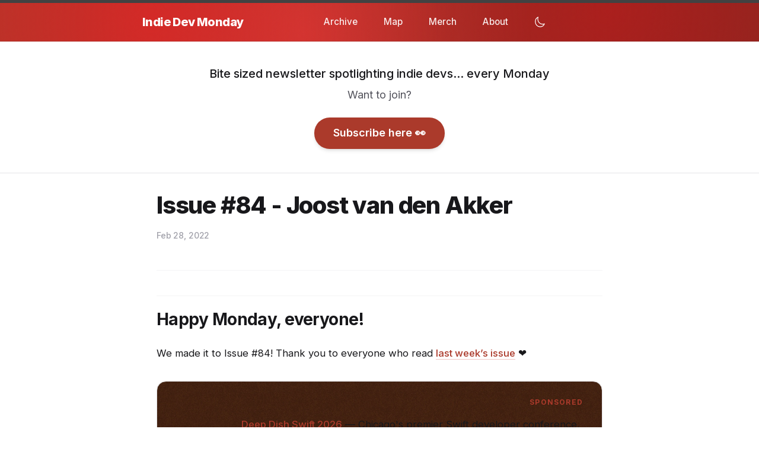

--- FILE ---
content_type: text/html; charset=UTF-8
request_url: https://indiedevmonday.com/issue-84
body_size: 9253
content:
<!DOCTYPE html>
<html lang=" en"><head>
  <meta charset="utf-8">
  <meta http-equiv="X-UA-Compatible" content="IE=edge">
  <meta name="viewport" content="width=device-width, initial-scale=1"><!-- Begin Jekyll SEO tag v2.8.0 -->
<title>Issue #84 - Joost van den Akker | Indie Dev Monday</title>
<meta name="generator" content="Jekyll v4.2.2" />
<meta property="og:title" content="Issue #84 - Joost van den Akker" />
<meta property="og:locale" content="en_US" />
<meta name="description" content="Today I’m featuring Will Joost van den Akker (creator of Pi-hole)." />
<meta property="og:description" content="Today I’m featuring Will Joost van den Akker (creator of Pi-hole)." />
<link rel="canonical" href="https://indiedevmonday.com/issue-84" />
<meta property="og:url" content="https://indiedevmonday.com/issue-84" />
<meta property="og:site_name" content="Indie Dev Monday" />
<meta property="og:image" content="https://indiedevmonday.com/assets/images/og.jpeg" />
<meta property="og:type" content="article" />
<meta property="article:published_time" content="2022-02-28T11:00:00+00:00" />
<meta name="twitter:card" content="summary_large_image" />
<meta property="twitter:image" content="https://indiedevmonday.com/assets/images/og.jpeg" />
<meta property="twitter:title" content="Issue #84 - Joost van den Akker" />
<meta name="twitter:site" content="@IndieDevMonday" />
<script type="application/ld+json">
{"@context":"https://schema.org","@type":"BlogPosting","dateModified":"2022-02-28T11:00:00+00:00","datePublished":"2022-02-28T11:00:00+00:00","description":"Today I’m featuring Will Joost van den Akker (creator of Pi-hole).","headline":"Issue #84 - Joost van den Akker","image":"https://indiedevmonday.com/assets/images/og.jpeg","mainEntityOfPage":{"@type":"WebPage","@id":"https://indiedevmonday.com/issue-84"},"url":"https://indiedevmonday.com/issue-84"}</script>
<!-- End Jekyll SEO tag -->
<link rel="stylesheet" href="/assets/main.css"><link type="application/atom+xml" rel="alternate" href="https://indiedevmonday.com/feed.xml" title="Indie Dev Monday" /><!-- Premium Fonts: Inter -->
  <link rel="preconnect" href="https://fonts.googleapis.com">
  <link rel="preconnect" href="https://fonts.gstatic.com" crossorigin>
  <link href="https://fonts.googleapis.com/css2?family=Inter:wght@300;400;500;600;700;800&display=swap" rel="stylesheet">

  <!-- Theme Initialization -->
  <script>
    (function() {
      const savedTheme = localStorage.getItem('theme');
      const prefersDark = window.matchMedia('(prefers-color-scheme: dark)').matches;
      const theme = savedTheme || (prefersDark ? 'dark' : 'light');
      document.documentElement.setAttribute('data-theme', theme);
    })();
  </script>
</head>
<!-- Global site tag (gtag.js) - Google Analytics -->
<script async src="https://www.googletagmanager.com/gtag/js?id=UA-173562676-1"></script>
<script>
  window.dataLayer = window.dataLayer || [];
  function gtag() { dataLayer.push(arguments); }
  gtag('js', new Date());

  gtag('config', 'UA-173562676-1');
</script>

<link rel="stylesheet" href="/styles/style.css">

<body><header class="site-header">

    <div class="wrapper"><a class="site-title" rel="author" href="/">Indie Dev Monday</a><nav class="site-nav">
            <input type="checkbox" id="nav-trigger" class="nav-trigger" />
            <label for="nav-trigger">
                <span class="menu-icon">
                    <svg viewBox="0 0 18 15" width="18px" height="15px">
                        <path
                            d="M18,1.484c0,0.82-0.665,1.484-1.484,1.484H1.484C0.665,2.969,0,2.304,0,1.484l0,0C0,0.665,0.665,0,1.484,0 h15.032C17.335,0,18,0.665,18,1.484L18,1.484z M18,7.516C18,8.335,17.335,9,16.516,9H1.484C0.665,9,0,8.335,0,7.516l0,0 c0-0.82,0.665-1.484,1.484-1.484h15.032C17.335,6.031,18,6.696,18,7.516L18,7.516z M18,13.516C18,14.335,17.335,15,16.516,15H1.484 C0.665,15,0,14.335,0,13.516l0,0c0-0.82,0.665-1.483,1.484-1.483h15.032C17.335,12.031,18,12.695,18,13.516L18,13.516z" />
                    </svg>
                </span>
            </label>

            <div class="trigger">
                <a class="page-link" href="/issues">Archive</a>
                <a class="page-link" href="/map">Map</a>
                <a class="page-link" href="/merch">Merch</a>
                <!-- <a class="page-link" href="/faq">FAQ</a> -->
                <a class="page-link" href="/about">About</a>
                <button class="theme-toggle" id="themeToggle" aria-label="Toggle dark mode">
                    <ion-icon name="moon-outline" id="themeIcon"></ion-icon>
                </button>
            </div>
        </nav></div>
</header><style type="text/css">
  #signup_banner {
    background-color: var(--surface-elevated);
    border-bottom: 1px solid var(--border-color);
    text-align: center;
    padding: 40px 20px;
  }

  #signup_banner a {
    background: var(--brand-red);
    color: #ffffff;
    display: inline-block;
    padding: 12px 32px;

    font-weight: 600;
    font-size: 18px;
    text-align: center;
    text-decoration: none;
    transition: all 0.3s ease;

    border-radius: 9999px;
    /* Pill shape */
    box-shadow: var(--shadow-md);
  }

  #signup_banner a:hover {
    background: var(--primary-hover);
    transform: translateY(-2px);
    box-shadow: var(--shadow-lg);
    border-bottom: none;
  }

  #signup_banner_description {
    color: var(--text-primary);
    font-size: 20px;
    font-weight: 500;
    margin-bottom: 8px;
    line-height: 1.4;
  }

  #signup_banner_title {
    color: var(--text-secondary);
    font-size: 18px;
    font-weight: 400;
    font-style: normal;
    padding-bottom: 24px;
  }
</style>

<div id="signup_banner">
  <div id="signup_banner_description">
    Bite sized newsletter spotlighting indie devs... every Monday
  </div>
  <div id="signup_banner_title">
    Want to join?
  </div>
  <a href="/subscribe" target="_blank">
    Subscribe here 👀
  </a>
</div>

  <main class="page-content" aria-label="Content">
    <div class="wrapper">
      <script src="https://cdnjs.cloudflare.com/ajax/libs/anchor-js/4.2.2/anchor.min.js"></script>
<script src="https://cdnjs.cloudflare.com/ajax/libs/jquery/3.5.1/jquery.min.js"></script>
<script>
  $(function() {
    anchors.options.placement = 'right';
    anchors.options.visible = 'hover';
    anchors.add('h2');
  });
</script>


<article class="post h-entry" itemscope itemtype="http://schema.org/BlogPosting">

  <header class="post-header">
    <h1 class="post-title p-name" itemprop="name headline">Issue #84 - Joost van den Akker</h1>
    <p class="post-meta"><time class="dt-published" datetime="2022-02-28T11:00:00+00:00" itemprop="datePublished">
        Feb 28, 2022
      </time></p>
  </header>

  

  <div class="post-content e-content" itemprop="articleBody">
    <h2 id="happy-monday-everyone">Happy Monday, everyone!</h2>

<p>We made it to Issue #84! Thank you to everyone who read <a href="/issue-83">last week’s issue</a> ❤️</p>

<div class="sponsor sponsor-deepdish" style="background-image: url('/assets/images/sponsors/deepdishswift-2026-background.jpg'); background-size: cover; background-position: center; background-repeat: no-repeat; position: relative; overflow: hidden;">
  <div class="sponsor-overlay"></div>
  <div class="sponsor-content">
    <div class="sponsored-label" style="color: var(--brand-red);">
      <strong>Sponsored</strong>
    </div>

    <div style="display: flex; justify-content: flex-start; align-items: center">
      <img src="/assets/images/sponsors/deepdishswift-2026.png" class="sponsor-logo" />
      
      <p style="color: var(--text-primary);">
        <strong><a href="https://deepdishswift.com" target="_blank" style="color: var(--primary-color);">Deep Dish Swift 2026</a></strong> — Chicago's premier Swift developer conference, April 12-14, 2026. Join us for <strong>1/2 day of indie development talks</strong>, 2 days of Swift and iOS talks, a live podcast recording of Launched, and more!
      </p>
    </div>

  </div>
</div>

<h3 id="todays-spotlighted-indie-dev">Today’s Spotlighted Indie Dev</h3>

<p>📆 Today I’m featuring <a href="#joost-van-den-akker">Joost van den Akker</a>.</p>

<p>
  



<div class="indie-intro">
  
  <strong>Joost</strong> is the creator of <a href="https://rocketscience-it.nl" target="_blank'">Pi-hole Remote</a>
  and
    <a href="https://rocketscience-it.nl" target="_blank'">AdGuard Home Remote</a>. 
  <span>Pi-hole Remote and AdGuard Home Remote are third party applications that let you quickly enable/disable blocking features, viewing statistics, and more! Pi-hole and AdGuard Home are open source applications that can be installed on devices such as Raspberry Pis to block certain URLs. Both Pi-hole and AdGuard are mainly used to block ads on a network level. This means that everybody  and every device in your home network will be protected from being tracked by ads and from being shown ads 🙌 The dashboards can be a little complex to use (especially from a mobile device) and this is where Joost saw an opportunity! Pi-hole Remote and AdGuard Home Remote are both designed to be super functional and easy to use for an iPhone but also Apple Watch, Mac, and more! I’d highly recommend checking out either of these apps if you are running PiHole or AdGuard Home already or are thinking about it 😁</span>
  
</div>

</p>

<p>👉 Please make sure to follow them or support them anyway you can! 😇 I’m excited to share their indie dev stories.</p>

<h2 id="indie-dev">Indie Dev</h2>

<div class="indie-container">
  <div class="left">
    <div class="content">
      <div class="indie-card"><img class="avatar" src="/assets/images/indies/joost_van_den_akker.png" />

  <div class="indie-card-details">
    <h3>
      <a href="#joost-van-den-akker">
        Joost van den Akker
      </a>
    </h3>

    <p class="twitter">
      <ion-icon name="logo-twitter"></ion-icon>
      <a href="https://twitter.com/joost_akker" target="_blank">@joost_akker</a>
    </p>
    <p class="location">
      <ion-icon name="location"></ion-icon>
      ‘s-Hertogenbosch, Netherlands
    </p>
    <p class="bio">
      Part-time freelancer and creator of Pi-home Remote and AdGuard Home Remote
    </p>
    
    <div class="item">
      
      <ion-icon name="logo-apple"></ion-icon>
      
      <a href="https://rocketscience-it.nl" target="_blank">Pi-hole Remote</a>
    </div>
    
    <div class="item">
      
      <ion-icon name="logo-apple"></ion-icon>
      
      <a href="https://rocketscience-it.nl" target="_blank">AdGuard Home Remote</a>
    </div>
    
  </div>
</div>
    </div>
  </div>
</div>

<hr />

<h2 id="joost-van-den-akker">Joost van den Akker</h2>

<h3 id="qa">Q&amp;A</h3>

<h4 id="1-what-is-your-name-where-do-you-live-city-or-general-area">1) What is your name? Where do you live (city or general area)?</h4>

<p>Hi! I’m Joost van den Akker, 25 years old, and I live near ‘s-Hertogenbosch in The Netherlands .</p>

<h4 id="2-introduce-yourself-education-background-main-job-interests-outside-of-tech-interests-inside-of-tech">2) Introduce yourself. Education? Background? Main job? Interests outside of tech? Interests inside of tech?</h4>

<p>Since high school I’ve always struggled a bit with what I wanted to do; school and ‘studying for the sake of studying’ didn’t really excite me much. During high school and my studies in Information Sciences at Utrecht University, I’ve always been more attracted to side-projects: shooting/editing videos, designing and building websites, dipping my tows into app development, etc.</p>

<p>This really kickstarted when I first used an iMac which - together with the 2nd generation iPad (believe it or not) - opened the door to a world of creative things I could suddenly do! Steve was right: a bicycle for the mind 😉..</p>

<p>After my studies I first started working as a QA Engineer, focussing on mobile testing and test automation. I’ve also tried some design-work and built a website and apps for my student e sports association <a href="https://tsea.link">TSEA Link</a>, while exploring what path I wanted to take in terms of work/career.</p>

<p>I love traveling (🦠🙅), I’m slowly trying to learn Japanese, and lately I’m really interested in anything related to climate change. Oh and space 🚀!! Regarding tech you can hear me ramble an entire evening about home automation, electric cars, and whatever Apple’s up to.</p>

<h4 id="3-have-you-ever-considered-yourself-an-indie-developer">3) Have you ever considered yourself an indie developer?</h4>

<p>Last month I left my old jobby-job and started my new hobby-job: focussing more on my own apps and new ideas, while making ends meet with part-time freelance positions. So right now: yes!</p>

<h4 id="4-what-got-you-startedinterested-in-creating-your-own-applications-outside-of-your-normal-job">4) What got you started/interested in creating your own applications outside of your “normal” job?</h4>

<p>I found out the most awesome thing about building an app - or basically anything else - yourself, is that it can provide so much variation in what you do. It’s hard for me to do the same thing for a long period of time.</p>

<p>I love the process of thinking about what app you could build that you might find useful yourself, playing around in Sketch to create a design, tinkering in Xcode to get the thing to work, testing it, and eventually getting it in the hands of people. Want to focus more on design today? Go for it! Feel like coding all day? Just do it! I also love being able to continuously iterate on them together with users.</p>

<h4 id="5-how-do-you-balance-your-time-between-friendsfamily-work-hobbies-and-indie-dev">5) How do you balance your time between friends/family, work, hobbies, and indie dev?</h4>

<p>Before, working on my own apps really was mostly a hobby of mine, so I spent evenings &amp; weekends on it. I did have the luxury of working 4 days instead of 5 to balance things out a bit and working from home made it a bit easier as well. I recommend the book <a href="https://gripbook.com">Grip by Rick Pastoor</a> which has great tips on how find a great balance and set goals.</p>

<h4 id="[base64]">6) <a href="https://rocketscience-it.nl">Pi-hole</a>, <a href="https://rocketscience-it.nl">AdGuard</a> - To be honest, I am not a Pi-hole or AdGuard user (at the moment) but I’m really intrigued by them both and I feel like my time is coming 😛 How do Pi-hole and AdGuard work and what got you interested in making remotes for them?</h4>

<p>In short, <a href="https://pi-hole.net">Pi-hole</a> and <a href="https://github.com/AdguardTeam/AdGuardHome">AdGuard Home</a> provide network-wide blocking for ads &amp; trackers by replacing your home DNS server. You can compare DNS with a kind of ‘phone book’ for your network. This new phone book is one that deliberately leaves out certain entries. If it doesn’t have entries for domains that are serving ads, trackers, and other creepy stuff, all the devices on your network won’t be able to ‘find’ them! Voilà, a network-wide blocker. Both Pi-hole and AdGuard Home are open source and it’s easy to install on a Raspberry or other device.</p>

<p>Being privacy conscious, I’ve started using Pi-hole myself and noticed it would be awesome if I could disable blocking temporarily with an app instead of the web-interface they provide. Insight in statistics would be cool too.. Oh what about widgets.. And what if I could even disable it from my wrist.. 😉</p>

<h4 id="7-pi-hole---there-are-so-many-features-in-pi-hole-i-started-to-list-some-of-them-but-this-question-got-really-long-️-what-were-your-initial-goals-for-pi-hole-and-how-has-it-evolved-what-were-the-most-fun-features-to-build">7) <a href="https://rocketscience-it.nl">Pi-hole</a> - There are so many features in Pi-hole! I started to list some of them but this question got really long 🤦‍♂️ What were your initial goals for Pi-hole and how has it evolved? What were the most fun features to build?</h4>

<p>The initial v1.0 that I released in the App Store just had disable/enable functionality &amp; I loved iterating on it from there: adding statistics, then widgets, a query log, etc; it has really evolved a bunch! I really liked building the widgets, because of the utility they provide. The ‘Lists’ functionality was a lot of fun to build as well.</p>

<p><strong>Screenshots from Initial 1.0</strong>
<br />
<img width="300" src="/assets/images/issue-84/before-home.png" data-lity="" />
<img width="300" src="/assets/images/issue-84/before-settings.png" data-lity="" /></p>

<p><br />
<strong>Screenshots from today’s version</strong>
<br />
<img width="300" src="/assets/images/issue-84/after-home.png" data-lity="" />
<img width="300" src="/assets/images/issue-84/after-settings.png" data-lity="" /></p>

<h4 id="[base64]">8) <a href="https://rocketscience-it.nl">Pi-hole</a>, <a href="https://rocketscience-it.nl">AdGuard</a> - It looks like you support all of the Apple platforms including tvOS and watchOS! Which platforms are your favorite to build for? Were there any things that surprised you in any of the platforms?</h4>

<p>I think iOS is still my favorite platform, I feel like it gives me the most design-freedom compared to other platforms. This might sound strange because the platform has many guidelines and restrictions, but I feel like there are so many amazing and diverse (indie-)apps I can draw inspiration from.</p>

<p>The difficulty of building a good UI on watchOS &amp; tvOS surprised me, I feel like these platforms really make you think twice on how to build something intuitive.</p>

<h4 id="[base64]">9) <a href="https://rocketscience-it.nl">Pi-hole</a> - I think I saw on your website that this was your first app built with SwiftUI. I’ve been having so much fun with it! How was your experience? Was there anything you had to drop back into UIKit or AppKit for?</h4>

<p>I love SwiftUI. It makes it so easy to build UIs and honestly I don’t think I could ever build something with UIKit again - crazy right?! The first iteration of SwiftUI in iOS 13 was pretty rough and missing a lot, even now 3 years later it’s still missing some basic stuff that could have been made so much easier (Want a native refreshable view that’s not a List but a ScrollView? Good luck). Right now I only use UIKit for the Safari share extension.</p>

<h4 id="10-pi-hole-adguard---what-is-your-favorite-part-of-pi-hole-and-adguard-outside-of-development-do-you-have-any-fun-tips-or-tricks-you-can-share-about-promotion-support-or-customer-communication">10) <a href="https://rocketscience-it.nl">Pi-hole</a>, <a href="https://rocketscience-it.nl">AdGuard</a> - What is your favorite part of Pi-hole and AdGuard outside of development? Do you have any fun tips or tricks you can share about promotion, support, or customer communication?</h4>

<p>Definitely customer communication. I love talking to users and listening to their suggestions for new features or improvements. I strongly believe it’s best to build an app 20 people really love instead of an app 1000 people ‘just like’. By constantly co-creating with my users, I feel like the apps can really improve in meaningful ways.</p>

<h4 id="11-pi-hole-adguard---whats-next-do-you-have-any-future-features-planned-that-you-can-share-with-us">11) <a href="https://rocketscience-it.nl">Pi-hole</a>, <a href="https://rocketscience-it.nl">AdGuard</a> - What’s next?! Do you have any future features planned that you can share with us?</h4>

<p>Yes! I’m currently working on some Local DNS functionality for Pi-hole Remote and the next version of AdGuard Home Remote will include major improvements to DHCP management 🌟 I’m often sharing more on Twitter: <a href="https://twitter.com/PiHoleRemote">PHR</a> &amp; <a href="https://twitter.com/AdGuardHomeApp">AGHR</a>.</p>

<p>Oh and I’m building a new Anime &amp; Manga tracker app called <a href="https://twitter.com/ManGo_iOS">ManGo</a>, slide in my DM’s if you want to try it!</p>

<h4 id="12-whats-been-the-hardest-part-of-being-an-indie-dev-what-the-most-fun-part-of-being-an-indie-dev">12) What’s been the hardest part of being an indie dev? What the most fun part of being an indie dev?</h4>

<p>Having full ‘ownership’ of your apps, you can do whatever you want - which is a double edged sword, I have to watch out not to feel rushed all the time. For example I’ve been releasing large monthly updates to both apps, which is awesome, but it’s fine to take it easy every once in a while! I think what I enjoy most is the variation what I mentioned before.</p>

<h4 id="13-is-there-anything-else-youd-like-to-tell-the-indie-dev-community-about-you">13) Is there anything else you’d like to tell the indie dev community about you?</h4>

<p>Feel free to contact me on Twitter (<a href="https://twitter.com/joost_akker">@joost_akker</a>) if you have more questions about anything or if you want to work together! I really enjoy my indie-dev journey like so far and would love to help people with theirs as well.</p>

<h4 id="14-do-you-have-any-other-indie-devs-that-readers-should-follow--lookout-for">14) Do you have any other indie devs that readers should follow / lookout for?</h4>

<p>People that inspire me: <a href="https://twitter.com/ryanashcraft">@ryanashcraft</a>, <a href="https://twitter.com/thatvirtualboy">@thatvirtualboy</a>, <a href="https://twitter.com/Dennissimeau">@Dennissimeau</a>, <a href="https://twitter.com/jordibruin">@jordibruin</a>, <a href="https://twitter.com/mecid">@mecid</a>, <a href="https://twitter.com/ChristianSelig">@ChristianSelig</a>.</p>

<hr />

<h3 id="newly-released-and-updated-indie-apps">Newly Released and Updated Indie Apps</h3>

<p>None this week which is totally okay!</p>

<p>If you would like to possibly see your app in this list, please submit your app to the <a href="/look-at-me">look at me</a> form 👀</p>

<hr />

<p>Thank you to everybody who made it to this footer! You either spent the time to read or took the effort to scroll 😊</p>

<p>Make sure to visit <a href="https://indiedevmonday.com/subscribe">https://indiedevmonday.com/subscribe</a> to get an email of future issues!</p>

<p>And go to Twitter and give <a href="https://twitter.com/IndieDevMonday">@IndieDevMonday</a> a follow… or multiple follows if you manage more than one Twitter account 😜</p>

  </div>

  

  <a class="u-url" href="/issue-84" hidden></a>
</article>

    </div>
  </main><footer class="site-footer h-card">
  <data class="u-url" href="/"></data>

  <div class="wrapper">

    <div class="footer-col-wrapper">
      <div class="footer-col">
        <p class="feed-subscribe">
          <a href="/feed.xml">
            <svg class="svg-icon orange">
              <use xlink:href="/assets/minima-social-icons.svg#rss"></use>
            </svg><span>Subscribe</span>
          </a>
        </p>
        <ul class="contact-list">
          <li><a class="u-email" href="mailto:newsletter@indiedevmonday.com">newsletter@indiedevmonday.com</a></li>
        </ul>
      </div>
      <div class="footer-col">
        <p>Bite sized weekly issues to showcase one or two indie devs. Each issue will introduce the developer and their background along with their creations</p>
      </div>
    </div>

    <div class="social-links"><ul class="social-media-list"><li><a href="https://www.twitter.com/IndieDevMonday"><svg class="svg-icon"><use xlink:href="/assets/minima-social-icons.svg#twitter"></use></svg> <span class="username">IndieDevMonday</span></a></li></ul>
</div>

  </div>

</footer>
<a style="display: none;" rel="me" href="https://mastodon.social/@joshdholtz"></a>
  <a style="display: none;" rel="me" href="https://mastodon.social/@MuseumShuffle"></a>
  <a style="display: none;" rel="me" href="https://indieapps.space/@IndieDevMonday"></a>

  <script src="https://unpkg.com/ionicons@5.5.2/dist/ionicons.js"></script>

  <script src="https://cdnjs.cloudflare.com/ajax/libs/jquery/3.5.1/jquery.min.js"
    integrity="sha512-bLT0Qm9VnAYZDflyKcBaQ2gg0hSYNQrJ8RilYldYQ1FxQYoCLtUjuuRuZo+fjqhx/qtq/1itJ0C2ejDxltZVFg=="
    crossorigin="anonymous"></script>
  <script src="https://cdnjs.cloudflare.com/ajax/libs/lity/2.4.1/lity.min.js"
    integrity="sha512-UU0D/t+4/SgJpOeBYkY+lG16MaNF8aqmermRIz8dlmQhOlBnw6iQrnt4Ijty513WB3w+q4JO75IX03lDj6qQNA=="
    crossorigin="anonymous"></script>
  <link rel="stylesheet" href="https://cdnjs.cloudflare.com/ajax/libs/lity/2.4.1/lity.min.css"
    integrity="sha512-UiVP2uTd2EwFRqPM4IzVXuSFAzw+Vo84jxICHVbOA1VZFUyr4a6giD9O3uvGPFIuB2p3iTnfDVLnkdY7D/SJJQ=="
    crossorigin="anonymous" />

  <script>
    // Theme toggle functionality
    (function () {
      const themeToggle = document.getElementById('themeToggle');
      const themeIcon = document.getElementById('themeIcon');
      const html = document.documentElement;

      // Function to set theme
      function setTheme(theme) {
        html.setAttribute('data-theme', theme);
        localStorage.setItem('theme', theme);

        // Update icon
        if (themeIcon) {
          if (theme === 'dark') {
            themeIcon.setAttribute('name', 'sunny-outline');
          } else {
            themeIcon.setAttribute('name', 'moon-outline');
          }
        }
      }

      // Check for saved theme preference or default to system preference
      const savedTheme = localStorage.getItem('theme');
      const prefersDark = window.matchMedia('(prefers-color-scheme: dark)').matches;

      if (savedTheme) {
        setTheme(savedTheme);
      } else if (prefersDark) {
        setTheme('dark');
      } else {
        setTheme('light');
      }

      // Listen for theme toggle clicks
      if (themeToggle) {
        themeToggle.addEventListener('click', function () {
          const currentTheme = html.getAttribute('data-theme');
          const newTheme = currentTheme === 'dark' ? 'light' : 'dark';
          setTheme(newTheme);
        });
      }

      // Listen for system theme changes
      window.matchMedia('(prefers-color-scheme: dark)').addEventListener('change', function (e) {
        if (!localStorage.getItem('theme')) {
          setTheme(e.matches ? 'dark' : 'light');
        }
      });
    })();
  </script>
</body>

</html>

--- FILE ---
content_type: text/css; charset=UTF-8
request_url: https://indiedevmonday.com/styles/style.css
body_size: 3889
content:
:root {
  /* Light mode colors */
  --primary-color: #ab3a2b;
  --primary-hover: #8f3124;
  --background: #ffffff;
  --surface: #fafafa;
  --surface-elevated: #ffffff;
  --text-primary: #18181b;
  --text-secondary: #52525b;
  --text-tertiary: #a1a1aa;
  --border-color: #e4e4e7;
  --border-subtle: #f4f4f5;
  --brand-red: #ab3a2b;
  --accent-blue: #3b82f6;
  --accent-orange: #f97316;
  --shadow-sm: 0 1px 2px 0 rgba(0, 0, 0, 0.05);
  --shadow-md: 0 4px 6px -1px rgba(0, 0, 0, 0.1), 0 2px 4px -1px rgba(0, 0, 0, 0.06);
  --shadow-lg: 0 10px 15px -3px rgba(0, 0, 0, 0.1), 0 4px 6px -2px rgba(0, 0, 0, 0.05);
  --shadow-xl: 0 20px 25px -5px rgba(0, 0, 0, 0.1), 0 10px 10px -5px rgba(0, 0, 0, 0.04);
  --card-hover-lift: -4px;

  /* Mesh Gradient Colors */
  --mesh-1: rgba(171, 58, 43, 0.15);
  --mesh-2: rgba(239, 68, 68, 0.15);
  --mesh-3: rgba(244, 63, 94, 0.15);
  --mesh-4: rgba(225, 29, 72, 0.15);
}

/* Dark mode colors */
[data-theme="dark"] {
  --primary-color: #ef5350;
  --primary-hover: #f87171;
  --background: #09090b;
  --surface: #18181b;
  --surface-elevated: #27272a;
  --text-primary: #fafafa;
  --text-secondary: #d4d4d8;
  --text-tertiary: #a1a1aa;
  --border-color: #27272a;
  --border-subtle: #3f3f46;
  --brand-red: #ef5350;
  --accent-blue: #60a5fa;
  --accent-orange: #fb923c;
  --shadow-sm: 0 1px 2px 0 rgba(0, 0, 0, 0.3);
  --shadow-md: 0 4px 6px -1px rgba(0, 0, 0, 0.3), 0 2px 4px -1px rgba(0, 0, 0, 0.2);
  --shadow-lg: 0 10px 15px -3px rgba(0, 0, 0, 0.3), 0 4px 6px -2px rgba(0, 0, 0, 0.2);
  --shadow-xl: 0 20px 25px -5px rgba(0, 0, 0, 0.3), 0 10px 10px -5px rgba(0, 0, 0, 0.2);

  /* Dark Mode Mesh Gradient */
  --mesh-1: rgba(171, 58, 43, 0.25);
  --mesh-2: rgba(127, 29, 29, 0.25);
  --mesh-3: rgba(153, 27, 27, 0.25);
  --mesh-4: rgba(185, 28, 28, 0.25);
}

/* ================================
   Base Styles
   ================================ */

body {
  font-family: 'Inter', -apple-system, BlinkMacSystemFont, "Segoe UI", Helvetica, Arial, sans-serif, "Apple Color Emoji", "Segoe UI Emoji", "Segoe UI Symbol";
  font-size: 16px;
  line-height: 1.6;
  color: var(--text-primary);
  background-color: var(--background);
  margin: 0;
  padding: 0;
  transition: background-color 0.3s ease, color 0.3s ease;
  -webkit-font-smoothing: antialiased;
}

.wrapper {
  max-width: 800px;
  margin-right: auto;
  margin-left: auto;
  padding-right: 24px;
  padding-left: 24px;
}

/* ================================
   Header Styles
   ================================ */

.site-header {
  border-bottom: 1px solid rgba(0, 0, 0, 0.1);
  min-height: 64px;
  position: relative;

  /* Multi-layered radial gradient mesh */
  background:
    radial-gradient(circle at 20% 50%, rgba(220, 38, 38, 0.8) 0%, transparent 50%),
    radial-gradient(circle at 80% 20%, rgba(185, 28, 28, 0.7) 0%, transparent 50%),
    radial-gradient(circle at 40% 80%, rgba(239, 68, 68, 0.6) 0%, transparent 50%),
    radial-gradient(circle at 90% 70%, rgba(127, 29, 29, 0.5) 0%, transparent 50%),
    linear-gradient(135deg, #ab3a2b 0%, #8b2f23 100%);
  background-size: 100% 100%;
}

[data-theme="dark"] .site-header {
  background:
    radial-gradient(circle at 20% 50%, rgba(127, 29, 29, 0.8) 0%, transparent 50%),
    radial-gradient(circle at 80% 20%, rgba(153, 27, 27, 0.7) 0%, transparent 50%),
    radial-gradient(circle at 40% 80%, rgba(185, 28, 28, 0.6) 0%, transparent 50%),
    radial-gradient(circle at 90% 70%, rgba(220, 38, 38, 0.5) 0%, transparent 50%),
    linear-gradient(135deg, #7f1d1d 0%, #991b1b 100%);
}

.site-header .wrapper {
  display: flex;
  justify-content: space-between;
  align-items: center;
  height: 64px;
  padding-left: 24px;
  padding-right: 0;
}

@media screen and (min-width: 800px) {
  .site-header .wrapper {
    padding-right: 24px;
  }
}

.site-title {
  font-size: 1.25rem;
  font-weight: 800;
  letter-spacing: -0.03em;
  color: #ffffff !important;
  text-decoration: none;
  transition: color 0.2s ease;
}

.site-title:hover {
  color: rgba(255, 255, 255, 0.8) !important;
}

/* Navigation - Mobile: Hamburger Menu */
.site-nav {
  position: absolute;
  right: 0;
  top: 0;
  height: 64px;
  display: flex;
  align-items: center;
  z-index: 10;
  margin-right: 0;
  background: transparent;
}

@media screen and (max-width: 600px) {
  .site-nav {
    background: transparent;
    border: none;
  }
}

@media screen and (min-width: 800px) {
  .site-nav {
    position: relative;
    right: auto;
    top: auto;
    height: auto;
    z-index: auto;
  }
}

.site-nav .nav-trigger {
  display: none;
}

.site-nav label[for="nav-trigger"] {
  display: flex;
  align-items: center;
  justify-content: center;
  min-width: 44px;
  height: 44px;
  cursor: pointer;
  background: transparent;
  border-radius: 8px 0 0 0;
  transition: background-color 0.2s ease;
  padding: 0 0 0 12px;
  margin: 10px 0;
}

.site-nav label[for="nav-trigger"]:hover {
  background: transparent;
}

.site-nav .menu-icon {
  display: block;
}

.site-nav .menu-icon svg {
  fill: #ffffff !important;
  width: 18px;
  height: 15px;
  display: block;
}

.site-nav .menu-icon svg path {
  fill: #ffffff !important;
}

.site-nav .trigger {
  position: absolute;
  top: calc(100% + 8px);
  right: 0;
  min-width: 200px;
  display: none;
  flex-direction: column;
  background: var(--surface);
  border: 1px solid var(--border-color);
  border-radius: 8px;
  box-shadow: var(--shadow-lg);
  z-index: 100;
  overflow: hidden;
}

.site-nav input:checked ~ .trigger {
  display: flex;
}

.site-nav .page-link {
  display: block;
  padding: 12px 20px;
  color: var(--text-primary);
  font-weight: 500;
  font-size: 0.95rem;
  text-decoration: none;
  transition: all 0.2s ease;
}

.site-nav .page-link:hover {
  color: var(--brand-red);
  background: var(--surface-elevated);
}

/* Navigation - Desktop: All Links Visible */
@media screen and (min-width: 800px) {
  .site-nav label[for="nav-trigger"] {
    display: none;
  }

  .site-nav .trigger {
    position: static;
    display: flex !important;
    flex-direction: row;
    align-items: center;
    background: transparent;
    border: none;
    box-shadow: none;
    min-width: auto;
    padding: 0;
  }

  .site-nav .page-link {
    display: inline-block;
    padding: 0;
    margin-left: 24px;
    color: rgba(255, 255, 255, 0.9);
    background: transparent;
  }

  .site-nav .page-link:hover {
    color: #ffffff;
    background: transparent;
  }
}

/* Theme Toggle Button */
.theme-toggle {
  background: transparent;
  border: none;
  cursor: pointer;
  padding: 8px;
  margin-left: 16px;
  color: #ffffff;
  border-radius: 50%;
  transition: background-color 0.2s ease;
  display: flex;
  align-items: center;
  justify-content: center;
}

.theme-toggle:hover {
  background-color: rgba(255, 255, 255, 0.2);
  color: #ffffff;
}

.theme-toggle ion-icon {
  font-size: 1.2rem;
}

/* ================================
   Content Styles
   ================================ */

.post-content {
  line-height: 1.8;
  font-size: 1.05rem;
}

.post-content hr {
  margin: 48px 0;
  border: none;
  border-top: 1px solid var(--border-color);
}

.post-content blockquote {
  border-left: 3px solid var(--brand-red);
  background: var(--surface-elevated);
  padding: 24px 32px;
  border-radius: 0 12px 12px 0;
  margin: 32px 0;
}

.post-content blockquote p {
  font-style: italic;
  font-size: 1.1em;
  color: var(--text-primary);
}

/* ================================
   Indie Container Styles
   ================================ */

.post-content .indie-container {
  display: flex;
  flex-wrap: wrap;
  gap: 24px;
  margin: 40px 0;
}

@media screen and (min-width: 600px) {
  .post-content .indie-container {
    flex-wrap: nowrap;
  }
}

.indie-container .content {
  flex: 1;
  margin: 0;
  padding: 20px;
  border: 1px solid var(--border-color);
  border-radius: 16px;
  background-color: var(--surface);
  box-shadow: var(--shadow-sm);
  transition: all 0.3s ease;
  position: relative;
  overflow: hidden;
  display: flex;
  flex-direction: column;
  /* Default to column for mobile */
  align-items: center;
  gap: 16px;
}

@media screen and (min-width: 600px) {
  .indie-container .content {
    padding: 32px;
    gap: 24px;
  }
}

@media screen and (min-width: 600px) {
  .indie-container .content {
    flex-direction: row;
    /* Row for desktop */
    align-items: flex-start;
    text-align: left;
  }

  .indie-container .content>.indie-card {
    display: flex;
    flex-direction: row;
    align-items: flex-start;
    gap: 24px;
    width: 100%;
  }
}

/* Top accent border */
.indie-container .content::after {
  content: '';
  position: absolute;
  top: 0;
  left: 0;
  right: 0;
  height: 4px;
  background: var(--brand-red);
  opacity: 0;
  transition: opacity 0.3s ease;
}

.indie-container .content:hover {
  transform: translateY(var(--card-hover-lift));
  box-shadow: var(--shadow-xl);
  border-color: var(--border-subtle);
}

.indie-container .content:hover::after {
  opacity: 1;
}

.indie-container h3 {
  text-align: center;
  color: var(--text-primary);
  font-weight: 700;
  font-size: 1.25rem;
  margin-bottom: 8px;
  letter-spacing: -0.02em;
  line-height: 1.2;
}

@media screen and (min-width: 600px) {
  .indie-container h3 {
    font-size: 1.5rem;
  }
}

@media screen and (min-width: 600px) {
  .indie-container h3 {
    text-align: left;
  }
}

.indie-container p.twitter,
.indie-container p.location,
.indie-container p.mastodon {
  margin: 4px 0 0 0;
  text-align: center;
  font-size: 0.9rem;
  color: var(--text-tertiary);
  font-weight: 500;
  display: flex;
  align-items: center;
  justify-content: center;
  gap: 6px;
}

@media screen and (min-width: 600px) {

  .indie-container p.twitter,
  .indie-container p.location,
  .indie-container p.mastodon {
    text-align: left;
    justify-content: flex-start;
  }
}

.indie-container p.bio {
  margin: 16px 0;
  text-align: center;
  font-size: 1rem;
  line-height: 1.6;
  color: var(--text-secondary);
}

@media screen and (min-width: 600px) {
  .indie-container p.bio {
    text-align: left;
  }
}

.indie-container img.avatar {
  border-radius: 50%;
  width: 100px;
  height: 100px;
  border: 3px solid var(--surface);
  box-shadow: var(--shadow-md);
  transition: transform 0.3s ease;
  object-fit: cover;
  flex-shrink: 0;
  /* Prevent avatar from shrinking */
}

@media screen and (min-width: 600px) {
  .indie-container img.avatar {
    width: 120px;
    height: 120px;
    border: 4px solid var(--surface);
  }
}

.indie-container .content:hover img.avatar {
  transform: scale(1.05);
  border-color: var(--surface-elevated);
}

/* Helper to structure the card content if needed */
.indie-card-details {
  flex: 1;
  display: flex;
  flex-direction: column;
  align-items: center;
  width: 100%;
}

@media screen and (min-width: 600px) {
  .indie-card-details {
    align-items: flex-start;
  }
}

/* Indie card mobile centering */
.indie-card {
  display: flex;
  flex-direction: column;
  align-items: center;
  width: 100%;
  gap: 16px;
}

@media screen and (min-width: 600px) {
  .indie-card {
    flex-direction: row;
    align-items: flex-start;
    gap: 24px;
  }
}

/* Item (creations/apps) mobile centering */
.indie-container .item {
  display: flex;
  align-items: center;
  justify-content: center;
  gap: 6px;
  margin: 8px 0;
  font-size: 0.9rem;
  color: var(--text-tertiary);
  font-weight: 500;
}

.indie-container .item a {
  color: var(--primary-color);
}

@media screen and (min-width: 600px) {
  .indie-container .item {
    justify-content: flex-start;
  }
}

/* ================================
   Sponsor & Author Styles
   ================================ */

.sponsor,
.author {
  background: var(--surface);
  border: 1px solid var(--border-color);
  color: var(--text-primary);
  padding: 24px 32px;
  margin: 32px 0;
  border-radius: 16px;
  box-shadow: var(--shadow-sm);
  transition: all 0.3s ease;
}

.sponsor:hover,
.author:hover {
  box-shadow: var(--shadow-md);
  transform: translateY(-2px);
  border-color: var(--border-subtle);
}

.sponsor .sponsored-label {
  padding-bottom: 12px;
  text-transform: uppercase;
  text-align: right;
  font-size: 0.75rem;
  font-weight: 700;
  color: var(--brand-red);
  letter-spacing: 0.1em;
}

/* Deep Dish Swift sponsor specific styles */
.sponsor-deepdish .sponsor-overlay {
  position: absolute;
  inset: 0;
  background: rgba(255, 255, 255, 0.75);
  z-index: 0;
}

.sponsor-deepdish .sponsor-content {
  position: relative;
  z-index: 1;
}

.sponsor-deepdish .sponsor-logo {
  width: 100px;
  padding-right: 10px;
  object-fit: contain;
  filter: drop-shadow(0 2px 4px rgba(0, 0, 0, 0.1));
}

/* Dark mode adjustments for Deep Dish sponsor */
[data-theme="dark"] .sponsor-deepdish .sponsor-overlay {
  background: rgba(0, 0, 0, 0.5);
}

[data-theme="dark"] .sponsor-deepdish {
  border-color: var(--border-color);
}

[data-theme="dark"] .sponsor-deepdish .sponsor-logo {
  filter: drop-shadow(0 2px 8px rgba(0, 0, 0, 0.6)) brightness(1.15);
}

[data-theme="dark"] .sponsor-deepdish p {
  color: var(--text-primary) !important;
}

/* ================================
   App List Styles
   ================================ */

.weekly-indie-apps {
  padding: 0;
  list-style: none;
}

.weekly-indie-app {
  padding: 20px;
  display: flex;
  align-items: flex-start;
  border-radius: 16px;
  margin-bottom: 16px;
  transition: all 0.2s ease;
  border: 1px solid transparent;
  background: transparent;
}

.weekly-indie-app:hover {
  background-color: var(--surface-elevated);
  border-color: var(--border-color);
}

.weekly-indie-app-icon {
  border-radius: 22%;
  /* Squircle-ish */
  border: 1px solid var(--border-subtle);
  width: 72px;
  height: 72px;
  margin-right: 20px;
  box-shadow: var(--shadow-sm);
  flex-shrink: 0;
}

.weekly-indie-app-info-title,
.weekly-indie-app-info-title a {
  color: var(--text-primary) !important;
  font-weight: 700 !important;
  font-size: 1.1rem !important;
  line-height: 1.3;
  letter-spacing: -0.01em;
  text-decoration: none;
}

.weekly-indie-app-info-description {
  font-weight: 400;
  font-size: 0.95rem;
  color: var(--text-secondary);
  line-height: 1.6;
  margin-top: 6px;
}

/* ================================
   Status Badges
   ================================ */

.status-updated {
  padding: 4px 12px;
  background-color: var(--accent-orange);
  border-radius: 12px;
  color: #ffffff;
  text-transform: uppercase;
  font-weight: 700;
  font-size: 11px;
  letter-spacing: 0.5px;
  display: inline-block;
}

.status-new {
  padding: 4px 12px;
  background-color: var(--accent-blue);
  border-radius: 12px;
  color: #ffffff;
  text-transform: uppercase;
  font-weight: 700;
  font-size: 11px;
  letter-spacing: 0.5px;
  display: inline-block;
}

/* ================================
   Utility Classes
   ================================ */

.clear {
  clear: both;
}

/* ================================
   Link Improvements
   ================================ */

a {
  color: var(--primary-color);
  text-decoration: none;
  border-bottom: 1px solid transparent;
  transition: all 0.2s ease;
}

a:hover {
  color: var(--primary-hover);
  border-bottom-color: var(--primary-hover);
}

.post-content a {
  font-weight: 500;
  border-bottom: 1px solid rgba(201, 70, 62, 0.3);
  /* Semi-transparent red */
}

.post-content a:hover {
  border-bottom-color: var(--primary-color);
}

/* ================================
   Footer Styles
   ================================ */

.site-footer {
  background-color: var(--surface);
  border-top: 1px solid var(--border-color);
  color: var(--text-secondary);
  padding: 40px 0;
  margin-top: 60px;
}

/* ================================
   Post Header Improvements
   ================================ */

.post-header {
  margin-bottom: 40px;
  padding-bottom: 32px;
  border-bottom: 1px solid var(--border-subtle);
}

.post-title {
  color: var(--text-primary);
  font-weight: 800;
  font-size: 2.5rem;
  letter-spacing: -0.03em;
  line-height: 1.2;
  margin-bottom: 16px;
}

.post-meta {
  color: var(--text-tertiary);
  font-size: 14px;
  font-weight: 500;
  letter-spacing: -0.01em;
}

/* ================================
   Content Typography
   ================================ */

.post-content h1,
.post-content h2,
.post-content h3 {
  color: var(--text-primary);
  font-weight: 700;
  letter-spacing: -0.02em;
  margin-top: 1.5em;
  margin-bottom: 0.6em;
}

.post-content h2 {
  font-size: 1.75rem;
  padding-top: 0.5em;
  border-top: 1px solid var(--border-subtle);
}

.post-content h3 {
  font-size: 1.4rem;
}

/* Q&A Question Styling - More relaxed and readable */
.post-content h4 {
  font-size: 1.15rem;
  margin-top: 1.75em;
  margin-bottom: 0.5em;
  padding-top: 1.25em;
  border-top: 1px solid var(--border-subtle);
  color: var(--text-primary);
  font-weight: 600;
  letter-spacing: -0.01em;
  line-height: 1.4;
}

.post-content h4:first-of-type {
  margin-top: 1em;
  padding-top: 0;
  border-top: none;
}

/* Add subtle spacing after answers */
.post-content h4 + p {
  margin-top: 0.25em;
}

.post-content p {
  line-height: 1.8;
  margin-bottom: 1.2em;
  font-size: 1.05rem;
}

.post-content ul,
.post-content ol {
  margin-bottom: 1.5em;
  line-height: 1.7;
}

.post-content li {
  margin-bottom: 0.5em;
}

.post-content code {
  background: var(--surface-elevated);
  border: 1px solid var(--border-color);
  padding: 2px 6px;
  border-radius: 4px;
  font-size: 0.9em;
  font-family: 'SF Mono', Monaco, 'Cascadia Code', 'Roboto Mono', Consolas, 'Courier New', monospace;
  color: var(--primary-color);
}

.post-content pre {
  background: var(--surface-elevated);
  border: 1px solid var(--border-color);
  border-radius: 12px;
  padding: 20px;
  overflow-x: auto;
  margin: 1.5em 0;
}

/* ================================
   Page & Grid Styles
   ================================ */

.page-content {
  max-width: 800px;
  margin: 0 auto;
}

.issue-grid {
  display: grid;
  grid-template-columns: repeat(auto-fill, minmax(300px, 1fr));
  gap: 24px;
  margin-top: 32px;
}

.issue-card {
  background: var(--surface);
  border: 1px solid var(--border-color);
  border-radius: 16px;
  padding: 24px;
  transition: all 0.3s ease;
  display: flex;
  flex-direction: column;
  height: 100%;
  position: relative;
  overflow: hidden;
}

.issue-card::after {
  content: '';
  position: absolute;
  top: 0;
  left: 0;
  right: 0;
  height: 4px;
  background: var(--brand-red);
  opacity: 0;
  transition: opacity 0.3s ease;
}

.issue-card:hover {
  transform: translateY(var(--card-hover-lift));
  box-shadow: var(--shadow-lg);
  border-color: var(--border-subtle);
}

.issue-card:hover::after {
  opacity: 1;
}

.issue-card h2 {
  font-size: 1.25rem;
  margin-bottom: 12px;
  line-height: 1.3;
}

.issue-card h2 a {
  color: var(--text-primary);
  text-decoration: none;
}

.issue-card h2 a::before {
  content: '';
  position: absolute;
  inset: 0;
  z-index: 1;
}

.issue-card p {
  font-size: 0.95rem;
  color: var(--text-secondary);
  margin: 0;
  line-height: 1.6;
  flex-grow: 1;
}

/* ================================
   Data Table Styles (Map)
   ================================ */

.table-container {
  overflow-x: auto;
  margin: 32px 0;
  background: var(--surface);
  border-radius: 16px;
  border: 1px solid var(--border-color);
  box-shadow: var(--shadow-sm);
}

table {
  width: 100%;
  border-collapse: collapse;
  font-size: 0.95rem;
}

th {
  text-align: left;
  padding: 16px 24px;
  background: var(--surface-elevated);
  color: var(--text-secondary);
  font-weight: 600;
  border-bottom: 1px solid var(--border-color);
  white-space: nowrap;
}

td {
  padding: 16px 24px;
  border-bottom: 1px solid var(--border-subtle);
  color: var(--text-primary);
}

tr:last-child td {
  border-bottom: none;
}

tr:hover td {
  background: var(--surface-elevated);
}

/* Map Container */
#map {
  border-radius: 16px;
  border: 1px solid var(--border-color);
  box-shadow: var(--shadow-md);
  margin-bottom: 32px;
  z-index: 1;
  /* Ensure map stays below header */
}

/* About Page Card */
.about-card {
  background: var(--surface);
  border: 1px solid var(--border-color);
  border-radius: 16px;
  padding: 40px;
  box-shadow: var(--shadow-sm);
}

.about-card p {
  font-size: 1.1rem;
  line-height: 1.8;
  margin-bottom: 24px;
}

.about-card a {
  font-weight: 500;
}